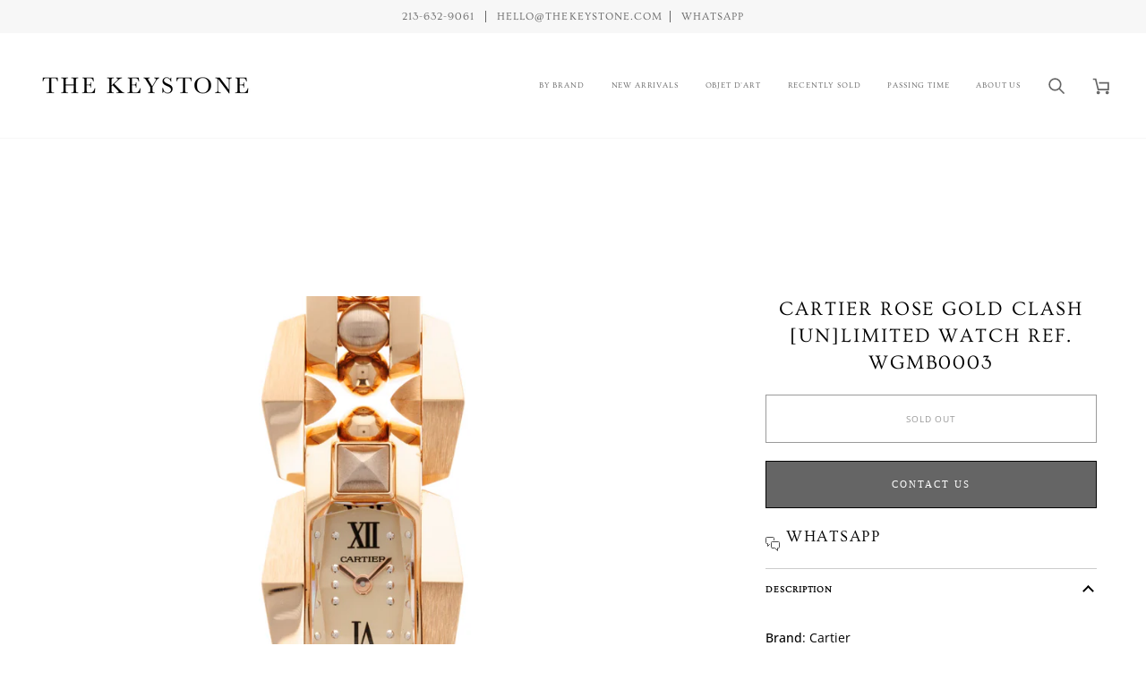

--- FILE ---
content_type: text/css
request_url: https://thekeystone.com/cdn/shop/t/57/assets/font-settings.css?v=125755371948509453541762819318
body_size: -167
content:
@font-face{font-family:Ovo;font-weight:400;font-style:normal;font-display:swap;src:url(//thekeystone.com/cdn/fonts/ovo/ovo_n4.cbcdfe6a371e62394cce345894111238d5c755fe.woff2) format("woff2"),url(//thekeystone.com/cdn/fonts/ovo/ovo_n4.45d7366896f09aaf8686b8a5de287b8fbe74e5ee.woff) format("woff")}@font-face{font-family:Open Sans;font-weight:400;font-style:normal;font-display:swap;src:url(//thekeystone.com/cdn/fonts/open_sans/opensans_n4.c32e4d4eca5273f6d4ee95ddf54b5bbb75fc9b61.woff2) format("woff2"),url(//thekeystone.com/cdn/fonts/open_sans/opensans_n4.5f3406f8d94162b37bfa232b486ac93ee892406d.woff) format("woff")}@font-face{font-family:Ovo;font-weight:400;font-style:normal;font-display:swap;src:url(//thekeystone.com/cdn/fonts/ovo/ovo_n4.cbcdfe6a371e62394cce345894111238d5c755fe.woff2) format("woff2"),url(//thekeystone.com/cdn/fonts/ovo/ovo_n4.45d7366896f09aaf8686b8a5de287b8fbe74e5ee.woff) format("woff")}@font-face{font-family:Open Sans;font-weight:500;font-style:normal;font-display:swap;src:url(//thekeystone.com/cdn/fonts/open_sans/opensans_n5.500dcf21ddee5bc5855ad3a20394d3bc363c217c.woff2) format("woff2"),url(//thekeystone.com/cdn/fonts/open_sans/opensans_n5.af1a06d824dccfb4d400ba874ef19176651ec834.woff) format("woff")}@font-face{font-family:Open Sans;font-weight:400;font-style:italic;font-display:swap;src:url(//thekeystone.com/cdn/fonts/open_sans/opensans_i4.6f1d45f7a46916cc95c694aab32ecbf7509cbf33.woff2) format("woff2"),url(//thekeystone.com/cdn/fonts/open_sans/opensans_i4.4efaa52d5a57aa9a57c1556cc2b7465d18839daa.woff) format("woff")}@font-face{font-family:Open Sans;font-weight:500;font-style:italic;font-display:swap;src:url(//thekeystone.com/cdn/fonts/open_sans/opensans_i5.3ead07c98afbb2e3ec3fe4a47b127b51213a1971.woff2) format("woff2"),url(//thekeystone.com/cdn/fonts/open_sans/opensans_i5.b00ab1ae87e1c84d69a00cf4ca69626559fa5f8c.woff) format("woff")}
/*# sourceMappingURL=/cdn/shop/t/57/assets/font-settings.css.map?v=125755371948509453541762819318 */
